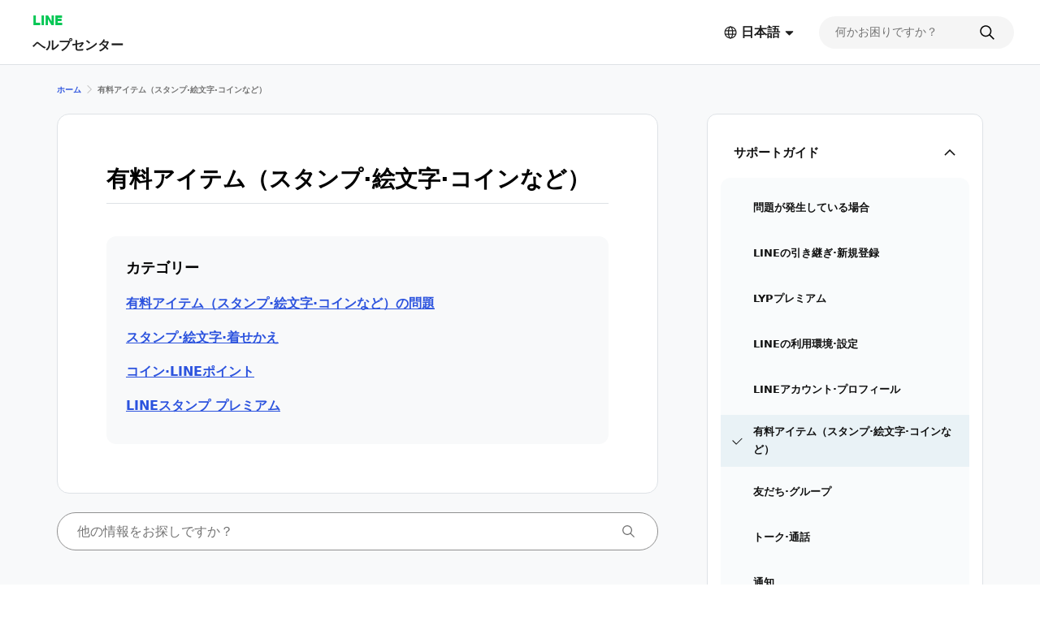

--- FILE ---
content_type: text/html;charset=UTF-8
request_url: https://help.line.me/line/android/categoryId/20007824/3/pc?utm_medium=toppage&utm_source=LP&utm_campaign=footer&lang=ja
body_size: 8645
content:
<!DOCTYPE html>
<html dir="ltr" lang="ja">
<head>
	<meta charset="UTF-8">
	<title>
		有料アイテム（スタンプ⋅絵文字⋅コインなど）
| LINEヘルプセンター</title>
	<meta http-equiv="X-UA-Compatible" content="IE=edge,chrome=1">
	<meta name="viewport" content="width=device-width, initial-scale=1, viewport-fit=cover">
	<link rel="stylesheet" href="//scdn.line-apps.com/lan/image/static/help/css/help_v5_20260114013003.css">
	<link rel="stylesheet" href="https://static.line-scdn.net/laicon/edge/latest/laicon.min.css">

	<!-- og info -->
	<!-- For Google -->
<meta name="description" content="LINE公式ヘルプです。使い方がわからない、問題が発生したなど、LINEアプリに関するお困りごとをサポートする情報を提供しています。アカウントの引き継ぎに関するご案内や通知など各種設定方法なども詳しく解説。また、お問い合わせ方法も掲載しています。" />
<meta name="keywords" content="LINE, ヘルプ, サポート, FAQ, ガイド, 問題解決, 問い合わせ" />
<meta name="author" content="LY Corporation" />
<meta name="copyright" content="© LY Corporation" />
<meta name="application-name" content="LINE" />

<!-- For Facebook -->
<meta property="og:title" content="LINEヘルプセンター" />
<meta property="og:type" content="article" />
<meta property="og:image" content="https://scdn.line-apps.com/lan/image/static/icon/line_logo_og.png" />
<meta property="og:url" content="https://help.line.me/" />
<meta property="og:description" content="LINE公式ヘルプです。使い方がわからない、問題が発生したなど、LINEアプリに関するお困りごとをサポートする情報を提供しています。アカウントの引き継ぎに関するご案内や通知など各種設定方法なども詳しく解説。また、お問い合わせ方法も掲載しています。" />

<!-- For Twitter -->
<meta name="twitter:card" content="summary" />
<meta name="twitter:title" content="ヘルプセンター | LINE" />
<meta name="twitter:description" content="LINE公式ヘルプです。使い方がわからない、問題が発生したなど、LINEアプリに関するお困りごとをサポートする情報を提供しています。アカウントの引き継ぎに関するご案内や通知など各種設定方法なども詳しく解説。また、お問い合わせ方法も掲載しています。" />
<meta name="twitter:image" content="https://scdn.line-apps.com/lan/image/static/icon/line_logo_og.png" />
<!-- favicon -->
	<link rel="icon" href="//scdn.line-apps.com/lan/image/static/help/img/favicon.ico" type="image/x-icon">
	<link rel="shortcut icon" href="//scdn.line-apps.com/lan/image/static/help/img/favicon.ico" type="image/vnd.microsoft.icon">
	<!-- non-retina iPhone pre iOS 7 -->
	<link rel="apple-touch-icon" href="about:blank" sizes="57x57">
	<!-- non-retina iPad pre iOS 7 -->
	<link rel="apple-touch-icon" href="about:blank" sizes="72x72">
	<!-- non-retina iPad iOS 7 -->
	<link rel="apple-touch-icon" href="about:blank" sizes="76x76">
	<!-- retina iPhone pre iOS 7 -->
	<link rel="apple-touch-icon" href="about:blank" sizes="114x114">
	<!-- retina iPhone iOS 7 -->
	<link rel="apple-touch-icon" href="about:blank" sizes="120x120">
	<!-- retina iPad pre iOS 7 -->
	<link rel="apple-touch-icon" href="about:blank" sizes="144x144">
	<!-- retina iPad iOS 7 -->
	<link rel="apple-touch-icon" href="about:blank" sizes="152x152">
	<link rel="apple-touch-icon" href="about:blank">
	<link rel="apple-touch-icon-precomposed" href="about:blank">
	<link rel="apple-touch-startup-image" href="about:blank">
	<!-- Win8 tile -->
	<meta name="msapplication-TileImage" content="about:blank">
	<!-- IE11 tiles -->
	<meta name="msapplication-square70x70logo" content="about:blank"/>
	<meta name="msapplication-square150x150logo" content="about:blank"/>
	<meta name="msapplication-wide310x150logo" content="about:blank"/>
	<meta name="msapplication-square310x310logo" content="about:blank"/>

        <meta name="google-site-verification" content="MXwJW6Zj2nC_uBDvue2ukgoMGuouPmmUJ8_Hqt7kTMY" />
        <!--[if lt IE 9]><script src="//html5shiv.googlecode.com/svn/trunk/html5.js"></script><![endif]-->
  	<script>
		(function(g,d){
		        var v='release/stable';
		        g._trmq=[];g._trm=function(){g._trmq.push(arguments)};
		        g.onerror=function(m,f,l,c){g._trm('send','exception',m,f,l,c)};

		        var h=location.protocol==='https:'?'https://d.line-scdn.net':'http://d.line-cdn.net';

		        var s=d.createElement('script');s.async=1;
		        s.src=h+'/n/_4/torimochi.js/public/v1/'+v+'/min/torimochi.js';
		        var t=d.getElementsByTagName('script')[0];t.parentNode.insertBefore(s,t);
		})(window, document);
		_trm('enable', { productKey : 'line-help-real' });
		//_trm('send', 'pageview');
			// var for WTS  start
	var URL_PARAM = '?lang=ja';
	var SERVICE_CODE = 'line';
	var DEPTH = '';
	var LANG_CODE = 'ja';
	var COUNTRY_CODE = '';
	var PLATFORM = 'smartphone';

	var KEYWORD_URL = '/line/smartphone/suggestKeyword';
	

	var SERVICE_NAME = 'LINE';
	var PARENT_CATE_ID = '20007824';
	var PARENT_CATE_TITLE = '';
	// var for WTS end

	</script>
	<script src="//scdn.line-apps.com/lan/image/static/help/js/jquery_3_6_0_20220629.js"></script>
	<script>var $j = jQuery.noConflict(true);</script>


</head>
<body class="">

<div class="LyWrap typeCategory">

    <!--HEADER-AREA-->
    <header class="LyHead" role="banner">
    <div class="lyHeadInner">
        <!-- Logo, Service Name -->
        <div class="MdGHD01Logo">
            <p class="mdGHD01Service">
              <a href="https://line.me">LINE</a>
            </p>

            <p class="mdGHD01Site">
              <a href="/line/smartphone?lang=ja">
                ヘルプセンター</a>

              </p>
        </div>

        <!-- Language selector   -->
        <div class="MdGHD02Lang ExClose" id="languageSelector">
                <button type="button" class="mdGHD02Btn" id="selectedLanguage" aria-haspopup="true">
                    <span class="MdIco01 mdIco01Earth" role="img" aria-label="選択中の言語">
                        <svg fill="currentColor"><use href="#ico-earth"></use></svg>
                    </span>
                    <span lang="ja">日本語</span>
                    <span class="MdIco01 mdIco01Sort" aria-hidden="true">
                        <svg fill="currentColor"><use href="#ico-sort"></use></svg>
                    </span>
                </button>

                <div class="mdGHD02SelectBox">

                        <button type="button" class="mdGHD02Close" aria-label="言語選択を閉じる">
                      <span class="MdIco01 mdIco01Times" aria-hidden="true">
                        <svg fill="currentColor"><use href="#ico-times"></use></svg>
                      </span>
                    </button>

                    <ul class="mdGHD02Ul">

                        <li class="mdGHD02Li ExSelected">
                            <a href="#" lang="ja" aria-current="page">
                                <span class="MdIco01 mdIco01Check" aria-hidden="true">
                                  <svg fill="currentColor"><use href="#ico-check"></use></svg>
                                </span>
                                日本語</a>
                        </li>

                        <li class="mdGHD02Li">
                                    <a href="/line/smartphone?lang=en" lang="en">ENGLISH</a>
                                        </li>
                            <li class="mdGHD02Li">
                                    <a href="/line/smartphone?lang=ko" lang="ko">한국어</a>
                                        </li>
                            <li class="mdGHD02Li">
                                    <a href="/line/smartphone?lang=zh-Hant" lang="zh-Hant">中文(繁體)</a>
                                        </li>
                            <li class="mdGHD02Li">
                                    <a href="/line/smartphone?lang=th" lang="th">ภาษาไทย</a>
                                        </li>
                            </ul>
                </div>
            </div>

        <!-- Search Area Top -->
        <search
  class="MdGHD03Search ExClose"
  role="search" aria-label="search">
  <div class="mdGHD03Inner"><form class="mdGHD03InputForm" action="/line/smartphone/search" method="get">
    <input type="search" name="q" class="mdGHD03Input searchQueryInput searchPosition-top"
           autocomplete="off"
           placeholder="何かお困りですか？"
           value="">
           
    <span class="MdIco01 mdIco01Search searchIcon" aria-hidden="true" >
      <svg fill="currentColor"><use href="#ico-search"></use></svg>
    </span>

    <button type="button" class="mdGHD03Btn deleteSearchQueryBtn"
            aria-label="キーワードを消す"
            style="display: none">
      <span class="MdIco01 mdIco01TimesCircle" aria-hidden="true">
        <svg fill="currentColor"><use href="#ico-times-circle"></use></svg>
      </span>
    </button>

    <input type="hidden" name="lang" value="ja" />
      </form>
  
  </div><div class="mdGHD03List suggestKeywordList searchPosition-top" style="display: none">
    <ul class="mdGHD03Ul suggestKeywordListUl"></ul>
  </div>
</search>

<div class="MdGHD04BtnSet">
            <!-- Search tab Open/Close Button -->
            <button type="button" class="mdGHD04Btn mdGHD04Search" id="displaySearchTabSP"
                    aria-label="検索する">
                <span class="MdIco01 mdIco01Search" aria-hidden="true">
                  <svg fill="currentColor"><use href="#ico-search"></use></svg>
                </span>
            </button>
            <button type="button" class="mdGHD04Btn mdGHD04Close" id="dismissSearchTabSP" style="display: none"
                    aria-label="検索レイヤーを閉じる">
                <span class="MdIco01 mdIco01Times" aria-hidden="true">
                  <svg fill="currentColor"><use href="#ico-times"></use></svg>
                </span>
            </button>

            <!-- Side Menu Open/Close Button -->
            <button type="button" class="mdGHD04Btn mdGHD04Menu" id="sideMenuOpenBtnSP" aria-haspopup="true"
                    aria-label="メニューを開く">
                <span class="MdIco01 mdIco01Bars" aria-hidden="true">
                  <svg fill="currentColor"><use href="#ico-bars"></use></svg>
                </span>
            </button>
            <button type="button" class="mdGHD04Btn mdGHD04Close" id="sideMenuCloseBtnSP" style="display: none"
                    aria-haspopup="false" aria-label="メニューを閉じる">
                <span class="MdIco01 mdIco01Times" aria-hidden="true">
                  <svg fill="currentColor"><use href="#ico-times"></use></svg>
                </span>
            </button>
        </div>

    </div>
</header>
<!--/HEADER-AREA-->

    <!-- Content Area -->
    <div class="LyContents">
        <div class="lyContentsInner">
            <!-- Svg Icons -->
            <!-- Define svg icons -->
<svg style="display:none;">
    <symbol id="ico-arrow-out-square" viewBox="0 0 20 20">
        <g transform="translate(-2 -2)">
            <path d="m11.3584 11.6005 7.8306-7.8293 1.1313 1.1315-7.8306 7.8292-1.1313-1.1314Z"/>
            <path d="M19.3077 4.772h-4.3878v-1.6h5.9878v5.9758h-1.6V4.772ZM4.8002 6.2675V19.008c0 .0562.011.0926.0215.1161a.1989.1989 0 0 0 .0493.0663.2855.2855 0 0 0 .1818.0704h12.5511c.1475 0 .2269-.048.2615-.0794a.1339.1339 0 0 0 .0325-.0414c.0042-.0091.0042-.0136.0042-.0138v-7.9591h1.6v7.9591c0 .9982-.8688 1.7346-1.8982 1.7346H5.0528c-.8708 0-1.8526-.6669-1.8526-1.8528V6.2136c0-.5132.297-.9333.5716-1.1866.2843-.2622.7128-.5038 1.2037-.5038h7.9551v1.6H4.9849a.1693.1693 0 0 0-.0256.0097.4076.4076 0 0 0-.1027.0703.3683.3683 0 0 0-.0564.0643Zm-.0111.0195.0008-.0019-.0008.0019Z"/>
        </g>
    </symbol>
    <symbol id="ico-bars" viewBox="0 0 20 20">
        <g transform="translate(-2 -2)"><path d="M18.9996 12.75H5v-1.5h13.9996v1.5Zm0 5.8073H5v-1.5h13.9996v1.5Zm0-11.6145H5v-1.5h13.9996v1.5Z"/></g>
    </symbol>
    <symbol id="ico-check" viewBox="0 0 20 20">
        <g transform="translate(-2 -2)">
            <path d="M10.0001 16.4394 20.4698 5.9697l1.0606 1.0607-11.5303 11.5304-7.5304-7.5304 1.0607-1.0607L10 16.4394Z"/>
        </g>
    </symbol>
    <symbol id="ico-chevron-down" viewBox="0 0 20 20">
        <g transform="translate(-2 -2)">
            <path d="m18.9589 7.46-6.959 6.959-6.96-6.959-1.412 1.414L12 17.247l8.373-8.373-1.414-1.414Z"/>
        </g>
    </symbol>
    <symbol id="ico-chevron-right" viewBox="0 0 20 20">
        <g transform="translate(-2 -2)"><path d="M8.707 3.293 17.414 12l-8.707 8.707-1.414-1.414L14.586 12 7.293 4.707l1.414-1.414Z"/></g>
    </symbol>
    <symbol id="ico-earth" viewBox="0 0 20 20">
        <g transform="translate(-2 -2)"><path d="M12.1 4.15c-4.3358 0-7.85 3.5142-7.85 7.85 0 4.3358 3.5142 7.85 7.85 7.85 4.3348 0 7.85-3.5143 7.85-7.85 0-4.3357-3.5152-7.85-7.85-7.85ZM2.75 12c0-5.1642 4.1858-9.35 9.35-9.35 5.1631 0 9.35 4.1858 9.35 9.35 0 5.1643-4.1869 9.35-9.35 9.35-5.1642 0-9.35-4.1858-9.35-9.35Z"/><path d="M10.5462 6.1798c-.5393 1.453-.888 3.5106-.888 5.8202 0 2.3096.3487 4.3672.888 5.8203.2707.7294.5751 1.2673.8752 1.6092.3012.3433.5326.4205.6788.4205s.3775-.0772.6788-.4205c.3001-.3419.6044-.8798.8752-1.6092.5393-1.4531.888-3.5107.888-5.8203 0-2.3096-.3487-4.3672-.888-5.8202-.2708-.7295-.5751-1.2674-.8752-1.6093-.3013-.3433-.5326-.4205-.6788-.4205s-.3776.0772-.6788.4205c-.3001.342-.6045.8798-.8752 1.6093ZM10.294 3.581c.4625-.527 1.0709-.931 1.8062-.931.7353 0 1.3437.404 1.8062.931.4637.5284.8471 1.2498 1.154 2.0767.616 1.6594.9818 3.9018.9818 6.3422s-.3658 4.6828-.9818 6.3422c-.3069.8269-.6903 1.5483-1.154 2.0767-.4625.5271-1.0709.9311-1.8062.9311-.7353 0-1.3437-.404-1.8062-.9311-.4637-.5284-.8472-1.2498-1.154-2.0767-.616-1.6594-.9818-3.9018-.9818-6.3422s.3658-4.6828.9817-6.3422c.307-.8269.6904-1.5483 1.1541-2.0767Z"/><path d="M3.2978 9.252a.75.75 0 0 1 .75-.75H20.152a.75.75 0 0 1 0 1.5H4.0479a.75.75 0 0 1-.75-.75Zm0 5.498a.75.75 0 0 1 .75-.75H20.152a.75.75 0 0 1 0 1.5H4.0479a.75.75 0 0 1-.75-.75Z"/></g>
    </symbol>
    <symbol id="ico-exclamation-triangle" viewBox="0 0 20 20">
        <g transform="translate(-2 -2)"><path d="M2.5474 19.5321c-.2177-.5316-.1488-1.1563.1556-1.6424 2.0237-3.5051 3.0264-5.221 4.0064-6.8974l.0336-.0575c.9687-1.6572 1.9262-3.2952 3.8401-6.6102l.0104-.018.0115-.0173c.3334-.5007.8497-.8043 1.4165-.8043.5682 0 1.084.3053 1.4116.8114l.009.014.0082.0142c1.9019 3.2942 2.8571 4.9437 3.8089 6.5875.9914 1.7121 1.9794 3.4182 4.0294 6.9695.2663.4032.3972 1.0203.1869 1.5809-.1139.3036-.3257.5802-.6472.7739-.3152.1899-.699.2786-1.1324.2786H4.093c-.7544 0-1.3077-.402-1.5456-.9829Zm9.4383-3.4298a.8373.8373 0 1 0 0 1.6745.8373.8373 0 0 0 0-1.6745Zm-.65-7.1026v5.5411h1.3V8.9997h-1.3Z"/></g>
    </symbol>
    <symbol id="ico-info-circle" viewBox="0 0 20 20">
        <g transform="translate(-2 -2)"><path d="M21.25 12c0 5.1086-4.1414 9.25-9.25 9.25S2.75 17.1086 2.75 12 6.8914 2.75 12 2.75s9.25 4.1414 9.25 9.25Zm-8.3507-3.8482a.8987.8987 0 1 0-1.7972.0001.8987.8987 0 0 0 1.7972-.0001ZM12.5 10.764h-1v5.986h1v-5.986Z"/></g>
    </symbol>
    <symbol id="ico-search" viewBox="0 0 20 20">
        <g transform="translate(-2 -2)"><path d="m19.8198 20.8804-5.6723-5.6723 1.0606-1.0606 5.6723 5.6723-1.0606 1.0606Z"/><path d="M10.2563 4.75c-3.041 0-5.5063 2.4653-5.5063 5.5063 0 3.041 2.4653 5.5063 5.5063 5.5063 3.041 0 5.5063-2.4653 5.5063-5.5063 0-3.041-2.4653-5.5063-5.5063-5.5063ZM3.25 10.2563c0-3.8695 3.1368-7.0063 7.0063-7.0063 3.8695 0 7.0063 3.1368 7.0063 7.0063 0 3.8695-3.1368 7.0063-7.0063 7.0063-3.8695 0-7.0063-3.1368-7.0063-7.0063Z"/></g>
    </symbol>
    <symbol id="ico-share" viewBox="0 0 20 20">
        <g transform="translate(-2 -2)"><path d="M4.3262 19.0055v-7.967h1.5V18.75h12.3461v-7.7115h1.5v7.967c0 .6873-.5572 1.2445-1.2445 1.2445H5.5707c-.6874 0-1.2445-.5572-1.2445-1.2445Zm7.6731-15.5386 4.1696 3.9501-1.0316 1.089-3.138-2.9729L8.8612 8.506 7.8296 7.417l4.1697-3.9501Z"/><path d="m11.2456 14.4995.0071-10 1.5.001-.0071 10-1.5-.001Z"/></g>
    </symbol>
    <symbol id="ico-sort" viewBox="0 0 20 20">
        <g transform="translate(-2 -2)"><path d="M8.0261 15.4348c-.3926-.3734-.1283-1.0348.4135-1.0348h7.1185c.5417 0 .8061.6612.4136 1.0346l-3.558 3.3859a.6.6 0 0 1-.8271.0002l-3.5605-3.3859Z"/></g>
    </symbol>
    <symbol id="ico-times" viewBox="0 0 20 20">
        <g transform="translate(-2 -2)"><path d="M18.8319 6.229 6.2291 18.8316 5.1685 17.771 17.7713 5.1683l1.0606 1.0606Z"/><path d="M17.7713 18.8317 5.1685 6.2289 6.229 5.1683 18.832 17.771l-1.0606 1.0606Z"/></g>
    </symbol>
    <symbol id="ico-times-circle" viewBox="0 0 20 20">
        <g transform="translate(-2 -2)"><path d="M3.3535 12c0-4.7772 3.8728-8.65 8.65-8.65 4.7773 0 8.65 3.8728 8.65 8.65 0 4.7773-3.8727 8.65-8.65 8.65s-8.65-3.8727-8.65-8.65Zm5.4369 2.2904.9192.9192L12 12.9192l2.2904 2.2904.9192-.9192L12.9193 12l2.2903-2.2904-.9192-.9192L12 11.0808 9.7096 8.7904l-.9192.9192L11.0808 12l-2.2904 2.2904Z"/></g>
    </symbol>
    <symbol id="ico-plus" viewBox="0 0 20 20">
        <g transform="translate(-2 -2)"><path d="M20 11h-7V4h-2v7H4v2h7v7h2v-7h7v-2Z"/></g>
    </symbol>
    <symbol id="ico-minus" viewBox="0 0 20 20">
        <g transform="translate(-2 -2)"><path d="M4 11h16v2H4v-2Z"/></g>
    </symbol>
    <symbol id="ico-smile" viewBox="0 0 20 20">
        <g transform="translate(-2 -2)"><path d="M8.5731 13.0286a.75.75 0 0 1 1.0249.2734c.4805.83 1.3768 1.386 2.4022 1.386s1.9217-.556 2.4022-1.386a.75.75 0 1 1 1.2982.7514c-.7377 1.2745-2.1182 2.1346-3.7004 2.1346-1.5822 0-2.9627-.8601-3.7005-2.1346a.75.75 0 0 1 .2734-1.0248Zm.6499-3.8322c-.6075 0-1.1.4925-1.1 1.1 0 .6075.4925 1.1 1.1 1.1.6075 0 1.1001-.4925 1.1001-1.1 0-.6075-.4926-1.1-1.1-1.1ZM14.7772 9.1964c-.6074 0-1.1.4925-1.1 1.1 0 .6075.4926 1.1 1.1 1.1.6075 0 1.1-.4925 1.1-1.1 0-.6075-.4925-1.1-1.1-1.1Z"/><path d="M11.9999 4.15c-4.3354 0-7.85 3.5146-7.85 7.85s3.5146 7.85 7.85 7.85 7.85-3.5146 7.85-7.85-3.5146-7.85-7.85-7.85ZM2.6499 12c0-5.1638 4.1861-9.35 9.35-9.35s9.35 4.1862 9.35 9.35c0 5.1639-4.1861 9.35-9.35 9.35s-9.35-4.1861-9.35-9.35Z"/></g>
    </symbol>
    <symbol id="ico-frown" viewBox="0 0 20 20">
        <g transform="translate(-2 -2)"><path d="M8.5731 16.0871a.75.75 0 0 0 1.0249-.2734c.4804-.8301 1.3767-1.386 2.4021-1.386 1.0255 0 1.9218.5559 2.4022 1.386a.75.75 0 0 0 1.2982-.7514c-.7377-1.2746-2.1182-2.1346-3.7004-2.1346-1.5821 0-2.9626.86-3.7004 2.1346a.75.75 0 0 0 .2734 1.0248Zm6.2041-6.8907c-.6074 0-1.1.4924-1.1 1.1 0 .6075.4926 1.1 1.1 1.1.6076 0 1.1-.4925 1.1-1.1 0-.6076-.4924-1.1-1.1-1.1Zm-5.5542 0c-.6075 0-1.1.4924-1.1 1.1 0 .6075.4925 1.1 1.1 1.1.6075 0 1.1-.4925 1.1-1.1 0-.6076-.4925-1.1-1.1-1.1Z"/><path d="M11.9999 4.15c-4.3354 0-7.85 3.5145-7.85 7.85 0 4.3354 3.5146 7.85 7.85 7.85 4.3355 0 7.85-3.5146 7.85-7.85 0-4.3355-3.5145-7.85-7.85-7.85ZM2.6499 12c0-5.1639 4.1861-9.35 9.35-9.35s9.35 4.1861 9.35 9.35-4.1861 9.35-9.35 9.35-9.35-4.1861-9.35-9.35Z"/></g>
    </symbol>

    <symbol id="ico-arrow-right" viewBox="0 0 20 20">
        <g transform="translate(-2 -2)"><path d="m18.4756 12.0001-6.5933-6.9529.9433-.8945 7.4416 7.8474-7.4416 7.8473-.9433-.8945 6.5933-6.9528Z"></path><path d="M19.135 11.35v1.3H4v-1.3h15.135Z"></path></g>
    </symbol>

</svg>
<!-- Side Menu -->
            <aside class="LySub ExClose" id="sideMenu">
    <nav class="MdSB01Menu">
        <ul class="mdSB01Ul01" id="Platform">
            
            <li class="mdSB01Li01 ExSelected">
                    <button type="button" class="mdSB01Li01Item platformBtn"
                              aria-expanded="true"
                              aria-controls="category_smartphone"
                              data-has-children="true"
                              data-home-url="/line/smartphone">
                        <span class="mdSB01Txt">サポートガイド</span>
                        <span class="MdIco01 mdIco01ChevronDown" aria-hidden="true">
    <svg fill="currentColor"><use href="#ico-chevron-down"></use></svg>
  </span></button>

                        <ul class="mdSB01Ul02" id="category_smartphone">
                            <li class="mdSB01Li02">
                                    <a href="/line/smartphone/categoryId/20007821?lang=ja"
                                       class="mdSB01Li02Item">
                                        <span class="mdSB01Txt">問題が発生している場合 </span>
                                    </a>
                                </li>
                            <li class="mdSB01Li02">
                                    <a href="/line/smartphone/categoryId/20007822?lang=ja"
                                       class="mdSB01Li02Item">
                                        <span class="mdSB01Txt">LINEの引き継ぎ⋅新規登録</span>
                                    </a>
                                </li>
                            <li class="mdSB01Li02">
                                    <a href="/line/smartphone/categoryId/20012024?lang=ja"
                                       class="mdSB01Li02Item">
                                        <span class="mdSB01Txt">LYPプレミアム</span>
                                    </a>
                                </li>
                            <li class="mdSB01Li02">
                                    <a href="/line/smartphone/categoryId/200000205?lang=ja"
                                       class="mdSB01Li02Item">
                                        <span class="mdSB01Txt">LINEの利用環境⋅設定</span>
                                    </a>
                                </li>
                            <li class="mdSB01Li02">
                                    <a href="/line/smartphone/categoryId/20007823?lang=ja"
                                       class="mdSB01Li02Item">
                                        <span class="mdSB01Txt">LINEアカウント⋅プロフィール</span>
                                    </a>
                                </li>
                            <li class="mdSB01Li02 ExSelected">
                                    <a href="/line/smartphone/categoryId/20007824?lang=ja"
                                       class="mdSB01Li02Item" aria-current="page">
                                        <span class="MdIco01 mdIco01Check" aria-hidden="true">
    <svg fill="currentColor"><use href="#ico-check"></use></svg>
  </span><span class="mdSB01Txt">有料アイテム（スタンプ⋅絵文字⋅コインなど）</span>
                                    </a>
                                </li>
                            <li class="mdSB01Li02">
                                    <a href="/line/smartphone/categoryId/20007825?lang=ja"
                                       class="mdSB01Li02Item">
                                        <span class="mdSB01Txt">友だち⋅グループ</span>
                                    </a>
                                </li>
                            <li class="mdSB01Li02">
                                    <a href="/line/smartphone/categoryId/20007826?lang=ja"
                                       class="mdSB01Li02Item">
                                        <span class="mdSB01Txt">トーク⋅通話</span>
                                    </a>
                                </li>
                            <li class="mdSB01Li02">
                                    <a href="/line/smartphone/categoryId/200000276?lang=ja"
                                       class="mdSB01Li02Item">
                                        <span class="mdSB01Txt">通知</span>
                                    </a>
                                </li>
                            <li class="mdSB01Li02">
                                    <a href="/line/smartphone/categoryId/20007827?lang=ja"
                                       class="mdSB01Li02Item">
                                        <span class="mdSB01Txt">LINE VOOM</span>
                                    </a>
                                </li>
                            <li class="mdSB01Li02">
                                    <a href="/line/smartphone/categoryId/200000000?lang=ja"
                                       class="mdSB01Li02Item">
                                        <span class="mdSB01Txt">オープンチャット</span>
                                    </a>
                                </li>
                            <li class="mdSB01Li02">
                                    <a href="/line/smartphone/categoryId/20007828?lang=ja"
                                       class="mdSB01Li02Item">
                                        <span class="mdSB01Txt">LINEをより便利に使う</span>
                                    </a>
                                </li>
                            <li class="mdSB01Li02">
                                    <a href="/line/smartphone/categoryId/20007829?lang=ja"
                                       class="mdSB01Li02Item">
                                        <span class="mdSB01Txt">セキュリティー⋅プライバシー</span>
                                    </a>
                                </li>
                            <li class="mdSB01Li02">
                                    <a href="/line/smartphone/categoryId/20000250?lang=ja"
                                       class="mdSB01Li02Item">
                                        <span class="mdSB01Txt">業務提携</span>
                                    </a>
                                </li>
                            <li class="mdSB01Li02">
                                    <a href="/line/smartphone/categoryId/200000714?lang=ja"
                                       class="mdSB01Li02Item">
                                        <span class="mdSB01Txt">その他のお知らせ</span>
                                    </a>
                                </li>
                            </ul>
                    </li>
            <li class="mdSB01Li01">
                        <a href="javascript:void(0);" class="mdSB01Li01Item"
                           onclick="shortcutDesktopClick(this)"
                           data-uts-index-num="1"
                           data-shortcut-title="LINEの使い方動画"
                           data-shortcut-id="1002"
                           data-shortcut-label="normal"
                           data-shortcut-link="https://lin.ee/p4UNqBK/btdv/h-android-playlist">
                            <span class="mdSB01Txt">LINEの使い方動画</span>
                            <span class="MdIco01 mdIco01ArrowOutSquare" role="img" aria-label="別ウインドウで開きます">
    <svg fill="currentColor"><use href="#ico-arrow-out-square"></use></svg>
  </span></a>
                    </li>
                <li class="mdSB01Li01">
                        <a href="javascript:void(0);" class="mdSB01Li01Item"
                           onclick="shortcutDesktopClick(this)"
                           data-uts-index-num="2"
                           data-shortcut-title="みんなの使い方ガイド"
                           data-shortcut-id="1004"
                           data-shortcut-label="normal"
                           data-shortcut-link="https://lin.ee/wpZ7zNX/btdv/h-android-top">
                            <span class="mdSB01Txt">みんなの使い方ガイド</span>
                            <span class="MdIco01 mdIco01ArrowOutSquare" role="img" aria-label="別ウインドウで開きます">
    <svg fill="currentColor"><use href="#ico-arrow-out-square"></use></svg>
  </span></a>
                    </li>
                <li class="mdSB01Li01">
                        <a href="javascript:void(0);" class="mdSB01Li01Item"
                           onclick="shortcutDesktopClick(this)"
                           data-uts-index-num="3"
                           data-shortcut-title="企業・法人のお客さま"
                           data-shortcut-id="1006"
                           data-shortcut-label="normal"
                           data-shortcut-link="https://help.line.me/shortcut/partner/bridge?lang=ja">
                            <span class="mdSB01Txt">企業・法人のお客さま</span>
                            <span class="MdIco01 mdIco01ArrowOutSquare" role="img" aria-label="別ウインドウで開きます">
    <svg fill="currentColor"><use href="#ico-arrow-out-square"></use></svg>
  </span></a>
                    </li>
                </ul>
    </nav>
</aside>
<main class="LyMain" role="main">
                <nav class="MdMN01Breadcrumb" aria-label="パンくずリスト">
    <div class="mdMN01Inner">
      <ol class="mdMN01Ul">
          <li class="mdMN01Li">
          <a href="/line/smartphone?lang=ja">
            ホーム</a>
          <span class="MdIco01 mdIco01ChevronRight" aria-hidden="true">
                            <svg fill="currentColor"><use href="#ico-chevron-right"></use></svg>
                        </span>
        </li>

        <li class="mdMN01Li ExSelected">
          <span aria-current="page">
            有料アイテム（スタンプ⋅絵文字⋅コインなど）</span>
        </li>
      </ol>
    </div>
  </nav>
<section class="MdCont02 mdCont02Category">
        <div class="MdMN06Head mdMN06P02">
            <h1 class="mdMN06Ttl">有料アイテム（スタンプ⋅絵文字⋅コインなど）</h1>
        </div>

        <div class="MdMN11CategoryList">
                <h2 class="mdMN11Ttl">カテゴリー</h2>
                <ul class="mdMN02Ul">
                    <li class="mdMN11Li">
                            <a href="/line/smartphone/categoryId/20007843?lang=ja"
                               data-uts-target="second_category"
                               data-uts-index-num="1"
                               data-cateid="20007843"
                               onclick="categoryClick(event)">
                                有料アイテム（スタンプ⋅絵文字⋅コインなど）の問題</a>
                        </li>
                    <li class="mdMN11Li">
                            <a href="/line/smartphone/categoryId/20007844?lang=ja"
                               data-uts-target="second_category"
                               data-uts-index-num="2"
                               data-cateid="20007844"
                               onclick="categoryClick(event)">
                                スタンプ⋅絵文字⋅着せかえ</a>
                        </li>
                    <li class="mdMN11Li">
                            <a href="/line/smartphone/categoryId/20007845?lang=ja"
                               data-uts-target="second_category"
                               data-uts-index-num="3"
                               data-cateid="20007845"
                               onclick="categoryClick(event)">
                                コイン⋅LINEポイント</a>
                        </li>
                    <li class="mdMN11Li">
                            <a href="/line/smartphone/categoryId/20007993?lang=ja"
                               data-uts-target="second_category"
                               data-uts-index-num="4"
                               data-cateid="20007993"
                               onclick="categoryClick(event)">
                                LINEスタンプ プレミアム</a>
                        </li>
                    </ul>
            </div>
        </section>
<!-- Search Area Bottom -->
                <search
  class="MdMN05Search mdMN05P02 ExClose"
  role="search" aria-label="search">
  <form class="mdMN05InputForm" action="/line/smartphone/search" method="get">
    <input type="search" name="q" class="mdMN05Input searchQueryInput searchPosition-bottom"
           autocomplete="off"
           placeholder="他の情報をお探しですか？"
           value="">
           
    <span class="MdIco01 mdIco01Search searchIcon" aria-hidden="true" >
      <svg fill="currentColor"><use href="#ico-search"></use></svg>
    </span>

    <button type="button" class="mdMN05Btn deleteSearchQueryBtn"
            aria-label="キーワードを消す"
            style="display: none">
      <span class="MdIco01 mdIco01TimesCircle" aria-hidden="true">
        <svg fill="currentColor"><use href="#ico-times-circle"></use></svg>
      </span>
    </button>

    <input type="hidden" name="lang" value="ja" />
      </form>
  
  <div class="mdMN05List suggestKeywordList searchPosition-bottom" style="display: none">
    <ul class="mdMN05Ul suggestKeywordListUl"></ul>
  </div>
</search>

</main>
        </div> <!--/.lyContentsInner-->
    </div> <!--/.LyContents-->

    <!-- Footer Area -->
    <footer class="LyFoot" role="contentinfo">
    <ul class="MdGFT02Link">
        <li class="mdGFT02Li">
            <a href="https://www.lycorp.co.jp/ja/" class="footer-link">
                会社概要</a>
        </li>
        <li class="mdGFT02Li">
            <a href="https://www.lycorp.co.jp/ja/company/terms/" class="footer-link">
                利用規約</a>
        </li>
        <li class="mdGFT02Li">
            <a href="https://www.lycorp.co.jp/ja/company/privacypolicy/" class="footer-link">
                プライバシーポリシー</a>
        </li>
        <li class="mdGFT02Li">
            <a href="https://privacy.lycorp.co.jp/ja/" class="footer-link">
                プライバシーセンター</a>
        </li>
    </ul>
    <div class="MdGFT01Copy"><small>©&nbsp;<b>LY Corporation</b></small></div>
</footer>
<div style="display: none">
  ヘルプセンター<input type="hidden" id="urlParamHid" value="?lang=ja" />
</div>

<!-- UTS -->
<script src="https://static.line-scdn.net/uts/edge/stable/uts.js"></script>
<script>
  var UTS_SCREEN_NAME = 'help_category';
  var UTS_LANG_CODE = 'ja';
  var UTS_APP_ID = 'line';
  uts.init(
          {
            utsId: 'line_notification',
            appName: 'help.line.me',
            appEnv: 'release'
          },
          {
            endpoint: 'https://uts-front.line-apps.com'
          }
  );


  // UTS page_view イベント送信
  if (UTS_SCREEN_NAME) {
    sendUtsPageViewEvent();
  }

  function sendUtsPageViewEvent() {
    // 基本パラメータ
    var utsParams = {
      lang: UTS_LANG_CODE,
      app_id: UTS_APP_ID
    };

    if (UTS_SCREEN_NAME === 'help_category'
        || UTS_SCREEN_NAME === 'help_content') {
      // カテゴリ階層情報を正しい順序で設定
      
      utsParams.category1_id = '20007824';
      utsParams.category1_title = '有料アイテム（スタンプ⋅絵文字⋅コインなど）';
      

    }

    // ページタイプ別の追加パラメータ
    if (UTS_SCREEN_NAME === 'help_category') {
      // 現在表示中のカテゴリを適切な階層レベルに設定する
      
      // lv1Parentがある場合、現在のカテゴリはlv2
      utsParams.category2_id = '20007824';
      utsParams.category2_title = '有料アイテム（スタンプ⋅絵文字⋅コインなど）';
      
    } else if (UTS_SCREEN_NAME === 'help_content') {
      // コンテンツページの場合
      
    }

    uts.send('pageview', {
      screenName: UTS_SCREEN_NAME,
      params: utsParams
    }, (err) => {
      if (err) {
        console.error(err);
      }
    });
  }

</script>

<script src="//scdn.line-apps.com/lan/image/static/help/js/lan_help_5_0_common_20260114013003.js"></script>
<script src="//scdn.line-apps.com/lan/image/static/help/js/lan_help_5_0_category_list_20260114013003.js"></script>
<script src="/static/js/clipboard.min.js"></script>

<script src="https://d.line-scdn.net/r/web/social-plugin/js/thirdparty/loader.min.js" async="async" defer="defer"></script>

<!-- ToTop button /  CSOA Floating button-->
<div class="MdBtnSet01">
  <button type="button" class="mdBtnSet01Top MdNonDisp" id="toTopBtn" >
    <img src="/static/img/v5/ico_top.svg" alt="TOPへ">
  </button>
  </div>

<!-- save satis errorMsg -->
<span id="errorToSend" style="display: none;" data-msg="リクエスト処理中にエラーが発生しました"></span>

</div><!--/.LyWrap-->

</body>
</html>
